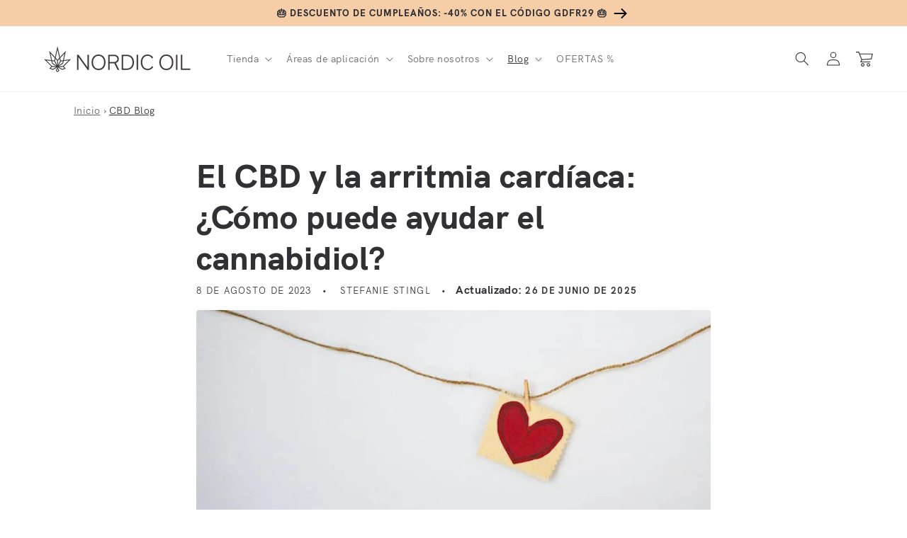

--- FILE ---
content_type: text/javascript
request_url: https://cdp.customer.io/v1/projects/b54b29f61f47ebc52594/settings
body_size: 129
content:
{"integrations":{"Customer.io Data Pipelines":{"addBundledMetadata":false,"apiHost":"cdp.customer.io/v1","apiKey":"b54b29f61f47ebc52594","protocol":"https"},"Customer.io In-App Plugin":{"siteId":"58b20a596d5e5c944267"}},"metrics":{"sampleRate":0},"remotePlugins":null}